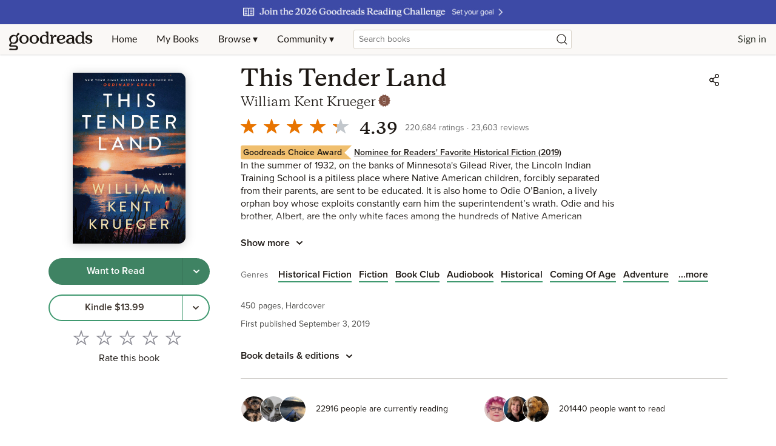

--- FILE ---
content_type: text/html; charset=utf-8
request_url: https://www.google.com/recaptcha/api2/aframe
body_size: 267
content:
<!DOCTYPE HTML><html><head><meta http-equiv="content-type" content="text/html; charset=UTF-8"></head><body><script nonce="X98qbCEnI9OTB-mdh-KKWg">/** Anti-fraud and anti-abuse applications only. See google.com/recaptcha */ try{var clients={'sodar':'https://pagead2.googlesyndication.com/pagead/sodar?'};window.addEventListener("message",function(a){try{if(a.source===window.parent){var b=JSON.parse(a.data);var c=clients[b['id']];if(c){var d=document.createElement('img');d.src=c+b['params']+'&rc='+(localStorage.getItem("rc::a")?sessionStorage.getItem("rc::b"):"");window.document.body.appendChild(d);sessionStorage.setItem("rc::e",parseInt(sessionStorage.getItem("rc::e")||0)+1);localStorage.setItem("rc::h",'1768702097629');}}}catch(b){}});window.parent.postMessage("_grecaptcha_ready", "*");}catch(b){}</script></body></html>